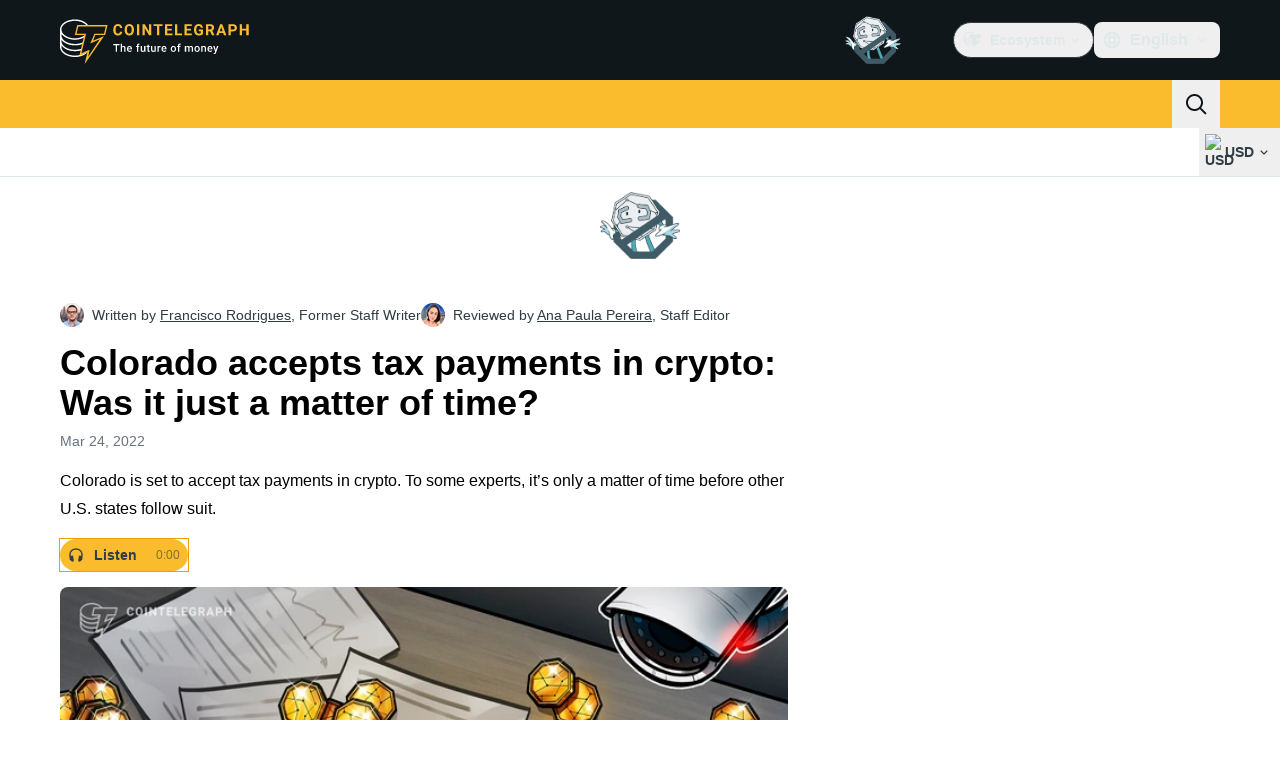

--- FILE ---
content_type: text/javascript; charset=utf-8
request_url: https://cointelegraph.com/_duck/ducklings/BTn67j35.js
body_size: 2612
content:
import{L as S,l as m,d as E,_ as A,bE as L,N as C,a1 as W,b8 as U,a2 as G,a3 as J,bn as N,at as X,a4 as Y}from"./Doi8Iara.js";import{i as M,s as Z,o as O,A as j,a as b,N as z,u as P,E as ee,T as te}from"./Bzv_yluV.js";import{w as le}from"./CzjWv5Ei.js";import{c as h,p as ae,u as oe,f as ne}from"./DydL_dMJ.js";import{f as ue,u as ie}from"./Bmf0qI0H.js";import{l as re,i as V,t as se}from"./9RlbVwf4.js";import{w as de,h as ve,O as pe}from"./Bdhld8Y5.js";try{let t=typeof window<"u"?window:typeof global<"u"?global:typeof globalThis<"u"?globalThis:typeof self<"u"?self:{},n=new t.Error().stack;n&&(t._sentryDebugIds=t._sentryDebugIds||{},t._sentryDebugIds[n]="7c794ce4-200a-479e-a99e-c4953fd2409d",t._sentryDebugIdIdentifier="sentry-dbid-7c794ce4-200a-479e-a99e-c4953fd2409d")}catch{}function fe(t,n,i){let x=S(i==null?void 0:i.value),s=m(()=>t.value!==void 0);return[m(()=>s.value?t.value:x.value),function(v){return s.value||(x.value=v),n==null?void 0:n(v)}]}function _(t={},n=null,i=[]){for(let[x,s]of Object.entries(t))q(i,K(n,x),s);return i}function K(t,n){return t?t+"["+n+"]":n}function q(t,n,i){if(Array.isArray(i))for(let[x,s]of i.entries())q(t,K(n,x.toString()),s);else i instanceof Date?t.push([n,i.toISOString()]):typeof i=="boolean"?t.push([n,i?"1":"0"]):typeof i=="string"?t.push([n,i]):typeof i=="number"?t.push([n,`${i}`]):i==null?t.push([n,""]):_(i,n,t)}function ce(t,n){return t===n}var be=(t=>(t[t.Open=0]="Open",t[t.Closed=1]="Closed",t))(be||{}),me=(t=>(t[t.Single=0]="Single",t[t.Multi=1]="Multi",t))(me||{}),ge=(t=>(t[t.Pointer=0]="Pointer",t[t.Other=1]="Other",t))(ge||{});function xe(t){requestAnimationFrame(()=>requestAnimationFrame(t))}let H=Symbol("ListboxContext");function B(t){let n=Y(H,null);if(n===null){let i=new Error(`<${t} /> is missing a parent <Listbox /> component.`);throw Error.captureStackTrace&&Error.captureStackTrace(i,B),i}return n}let De=E({name:"Listbox",emits:{"update:modelValue":t=>!0},props:{as:{type:[Object,String],default:"template"},disabled:{type:[Boolean],default:!1},by:{type:[String,Function],default:()=>ce},horizontal:{type:[Boolean],default:!1},modelValue:{type:[Object,String,Number,Boolean],default:void 0},defaultValue:{type:[Object,String,Number,Boolean],default:void 0},form:{type:String,optional:!0},name:{type:String,optional:!0},multiple:{type:[Boolean],default:!1}},inheritAttrs:!1,setup(t,{slots:n,attrs:i,emit:x}){let s=S(1),v=S(null),e=S(null),g=S(null),p=S([]),f=S(""),c=S(null),a=S(1);function u(l=o=>o){let o=c.value!==null?p.value[c.value]:null,r=pe(l(p.value.slice()),y=>O(y.dataRef.domRef)),d=o?r.indexOf(o):null;return d===-1&&(d=null),{options:r,activeOptionIndex:d}}let w=m(()=>t.multiple?1:0),[D,R]=fe(m(()=>t.modelValue),l=>x("update:modelValue",l),m(()=>t.defaultValue)),T=m(()=>D.value===void 0?P(w.value,{1:[],0:void 0}):D.value),I={listboxState:s,value:T,mode:w,compare(l,o){if(typeof t.by=="string"){let r=t.by;return(l==null?void 0:l[r])===(o==null?void 0:o[r])}return t.by(l,o)},orientation:m(()=>t.horizontal?"horizontal":"vertical"),labelRef:v,buttonRef:e,optionsRef:g,disabled:m(()=>t.disabled),options:p,searchQuery:f,activeOptionIndex:c,activationTrigger:a,closeListbox(){t.disabled||s.value!==1&&(s.value=1,c.value=null)},openListbox(){t.disabled||s.value!==0&&(s.value=0)},goToOption(l,o,r){if(t.disabled||s.value===1)return;let d=u(),y=ne(l===h.Specific?{focus:h.Specific,id:o}:{focus:l},{resolveItems:()=>d.options,resolveActiveIndex:()=>d.activeOptionIndex,resolveId:k=>k.id,resolveDisabled:k=>k.dataRef.disabled});f.value="",c.value=y,a.value=r??1,p.value=d.options},search(l){if(t.disabled||s.value===1)return;let o=f.value!==""?0:1;f.value+=l.toLowerCase();let r=(c.value!==null?p.value.slice(c.value+o).concat(p.value.slice(0,c.value+o)):p.value).find(y=>y.dataRef.textValue.startsWith(f.value)&&!y.dataRef.disabled),d=r?p.value.indexOf(r):-1;d===-1||d===c.value||(c.value=d,a.value=1)},clearSearch(){t.disabled||s.value!==1&&f.value!==""&&(f.value="")},registerOption(l,o){let r=u(d=>[...d,{id:l,dataRef:o}]);p.value=r.options,c.value=r.activeOptionIndex},unregisterOption(l){let o=u(r=>{let d=r.findIndex(y=>y.id===l);return d!==-1&&r.splice(d,1),r});p.value=o.options,c.value=o.activeOptionIndex,a.value=1},theirOnChange(l){t.disabled||R(l)},select(l){t.disabled||R(P(w.value,{0:()=>l,1:()=>{let o=L(I.value.value).slice(),r=L(l),d=o.findIndex(y=>I.compare(r,L(y)));return d===-1?o.push(r):o.splice(d,1),o}}))}};le([e,g],(l,o)=>{var r;I.closeListbox(),de(o,ve.Loose)||(l.preventDefault(),(r=O(e))==null||r.focus())},m(()=>s.value===0)),J(H,I),se(m(()=>P(s.value,{0:V.Open,1:V.Closed})));let $=m(()=>{var l;return(l=O(e))==null?void 0:l.closest("form")});return C(()=>{U([$],()=>{if(!$.value||t.defaultValue===void 0)return;function l(){I.theirOnChange(t.defaultValue)}return $.value.addEventListener("reset",l),()=>{var o;(o=$.value)==null||o.removeEventListener("reset",l)}},{immediate:!0})}),()=>{let{name:l,modelValue:o,disabled:r,form:d,...y}=t,k={open:s.value===0,disabled:r,value:T.value};return N(X,[...l!=null&&T.value!=null?_({[l]:T.value}).map(([F,Q])=>N(ue,ee({features:ie.Hidden,key:F,as:"input",type:"hidden",hidden:!0,readOnly:!0,form:d,disabled:r,name:F,value:Q}))):[],j({ourProps:{},theirProps:{...i,...te(y,["defaultValue","onUpdate:modelValue","horizontal","multiple","by"])},slot:k,slots:n,attrs:i,name:"Listbox"})])}}}),Ie=E({name:"ListboxButton",props:{as:{type:[Object,String],default:"button"},id:{type:String,default:null}},setup(t,{attrs:n,slots:i,expose:x}){var s;let v=(s=t.id)!=null?s:`headlessui-listbox-button-${M()}`,e=B("ListboxButton");x({el:e.buttonRef,$el:e.buttonRef});function g(a){switch(a.key){case b.Space:case b.Enter:case b.ArrowDown:a.preventDefault(),e.openListbox(),A(()=>{var u;(u=O(e.optionsRef))==null||u.focus({preventScroll:!0}),e.value.value||e.goToOption(h.First)});break;case b.ArrowUp:a.preventDefault(),e.openListbox(),A(()=>{var u;(u=O(e.optionsRef))==null||u.focus({preventScroll:!0}),e.value.value||e.goToOption(h.Last)});break}}function p(a){switch(a.key){case b.Space:a.preventDefault();break}}function f(a){e.disabled.value||(e.listboxState.value===0?(e.closeListbox(),A(()=>{var u;return(u=O(e.buttonRef))==null?void 0:u.focus({preventScroll:!0})})):(a.preventDefault(),e.openListbox(),xe(()=>{var u;return(u=O(e.optionsRef))==null?void 0:u.focus({preventScroll:!0})})))}let c=Z(m(()=>({as:t.as,type:n.type})),e.buttonRef);return()=>{var a,u;let w={open:e.listboxState.value===0,disabled:e.disabled.value,value:e.value.value},{...D}=t,R={ref:e.buttonRef,id:v,type:c.value,"aria-haspopup":"listbox","aria-controls":(a=O(e.optionsRef))==null?void 0:a.id,"aria-expanded":e.listboxState.value===0,"aria-labelledby":e.labelRef.value?[(u=O(e.labelRef))==null?void 0:u.id,v].join(" "):void 0,disabled:e.disabled.value===!0?!0:void 0,onKeydown:g,onKeyup:p,onClick:f};return j({ourProps:R,theirProps:D,slot:w,attrs:n,slots:i,name:"ListboxButton"})}}}),Pe=E({name:"ListboxOptions",props:{as:{type:[Object,String],default:"ul"},static:{type:Boolean,default:!1},unmount:{type:Boolean,default:!0},id:{type:String,default:null}},setup(t,{attrs:n,slots:i,expose:x}){var s;let v=(s=t.id)!=null?s:`headlessui-listbox-options-${M()}`,e=B("ListboxOptions"),g=S(null);x({el:e.optionsRef,$el:e.optionsRef});function p(a){switch(g.value&&clearTimeout(g.value),a.key){case b.Space:if(e.searchQuery.value!=="")return a.preventDefault(),a.stopPropagation(),e.search(a.key);case b.Enter:if(a.preventDefault(),a.stopPropagation(),e.activeOptionIndex.value!==null){let u=e.options.value[e.activeOptionIndex.value];e.select(u.dataRef.value)}e.mode.value===0&&(e.closeListbox(),A(()=>{var u;return(u=O(e.buttonRef))==null?void 0:u.focus({preventScroll:!0})}));break;case P(e.orientation.value,{vertical:b.ArrowDown,horizontal:b.ArrowRight}):return a.preventDefault(),a.stopPropagation(),e.goToOption(h.Next);case P(e.orientation.value,{vertical:b.ArrowUp,horizontal:b.ArrowLeft}):return a.preventDefault(),a.stopPropagation(),e.goToOption(h.Previous);case b.Home:case b.PageUp:return a.preventDefault(),a.stopPropagation(),e.goToOption(h.First);case b.End:case b.PageDown:return a.preventDefault(),a.stopPropagation(),e.goToOption(h.Last);case b.Escape:a.preventDefault(),a.stopPropagation(),e.closeListbox(),A(()=>{var u;return(u=O(e.buttonRef))==null?void 0:u.focus({preventScroll:!0})});break;case b.Tab:a.preventDefault(),a.stopPropagation();break;default:a.key.length===1&&(e.search(a.key),g.value=setTimeout(()=>e.clearSearch(),350));break}}let f=re(),c=m(()=>f!==null?(f.value&V.Open)===V.Open:e.listboxState.value===0);return()=>{var a,u;let w={open:e.listboxState.value===0},{...D}=t,R={"aria-activedescendant":e.activeOptionIndex.value===null||(a=e.options.value[e.activeOptionIndex.value])==null?void 0:a.id,"aria-multiselectable":e.mode.value===1?!0:void 0,"aria-labelledby":(u=O(e.buttonRef))==null?void 0:u.id,"aria-orientation":e.orientation.value,id:v,onKeydown:p,role:"listbox",tabIndex:0,ref:e.optionsRef};return j({ourProps:R,theirProps:D,slot:w,attrs:n,slots:i,features:z.RenderStrategy|z.Static,visible:c.value,name:"ListboxOptions"})}}}),Te=E({name:"ListboxOption",props:{as:{type:[Object,String],default:"li"},value:{type:[Object,String,Number,Boolean]},disabled:{type:Boolean,default:!1},id:{type:String,default:null}},setup(t,{slots:n,attrs:i,expose:x}){var s;let v=(s=t.id)!=null?s:`headlessui-listbox-option-${M()}`,e=B("ListboxOption"),g=S(null);x({el:g,$el:g});let p=m(()=>e.activeOptionIndex.value!==null?e.options.value[e.activeOptionIndex.value].id===v:!1),f=m(()=>P(e.mode.value,{0:()=>e.compare(L(e.value.value),L(t.value)),1:()=>L(e.value.value).some(l=>e.compare(L(l),L(t.value)))})),c=m(()=>P(e.mode.value,{1:()=>{var l;let o=L(e.value.value);return((l=e.options.value.find(r=>o.some(d=>e.compare(L(d),L(r.dataRef.value)))))==null?void 0:l.id)===v},0:()=>f.value})),a=ae(g),u=m(()=>({disabled:t.disabled,value:t.value,get textValue(){return a()},domRef:g}));C(()=>e.registerOption(v,u)),W(()=>e.unregisterOption(v)),C(()=>{U([e.listboxState,f],()=>{e.listboxState.value===0&&f.value&&P(e.mode.value,{1:()=>{c.value&&e.goToOption(h.Specific,v)},0:()=>{e.goToOption(h.Specific,v)}})},{immediate:!0})}),G(()=>{e.listboxState.value===0&&p.value&&e.activationTrigger.value!==0&&A(()=>{var l,o;return(o=(l=O(g))==null?void 0:l.scrollIntoView)==null?void 0:o.call(l,{block:"nearest"})})});function w(l){if(t.disabled)return l.preventDefault();e.select(t.value),e.mode.value===0&&(e.closeListbox(),A(()=>{var o;return(o=O(e.buttonRef))==null?void 0:o.focus({preventScroll:!0})}))}function D(){if(t.disabled)return e.goToOption(h.Nothing);e.goToOption(h.Specific,v)}let R=oe();function T(l){R.update(l)}function I(l){R.wasMoved(l)&&(t.disabled||p.value||e.goToOption(h.Specific,v,0))}function $(l){R.wasMoved(l)&&(t.disabled||p.value&&e.goToOption(h.Nothing))}return()=>{let{disabled:l}=t,o={active:p.value,selected:f.value,disabled:l},{value:r,disabled:d,...y}=t,k={id:v,ref:g,role:"option",tabIndex:l===!0?void 0:-1,"aria-disabled":l===!0?!0:void 0,"aria-selected":f.value,disabled:void 0,onClick:w,onFocus:D,onPointerenter:T,onMouseenter:T,onPointermove:I,onMousemove:I,onPointerleave:$,onMouseleave:$};return j({ourProps:k,theirProps:y,slot:o,attrs:i,slots:n,name:"ListboxOption"})}}});export{Pe as A,Te as F,De as I,Ie as j};


--- FILE ---
content_type: text/javascript; charset=utf-8
request_url: https://cointelegraph.com/_duck/ducklings/D6hy6IyR.js
body_size: 990
content:
import{d as b,b6 as T,B as _,bZ as E,L as m,b_ as k,C as h,o as w,D as p,r as C,F as e,b$ as $,a2 as I,N as x,a1 as F,a8 as S,E as B,aE as N,_ as H,bt as L,bu as U}from"./Doi8Iara.js";import{a as M,u as K,b as W,c as z}from"./hc-5gQKB.js";import{u as A,a as V}from"./CKYOROaI.js";import{_ as j,a as G,P as Z}from"./DCAC5qSc.js";import{d as q}from"./Bz-gsTGY.js";try{let a=typeof window<"u"?window:typeof global<"u"?global:typeof globalThis<"u"?globalThis:typeof self<"u"?self:{},r=new a.Error().stack;r&&(a._sentryDebugIds=a._sentryDebugIds||{},a._sentryDebugIds[r]="194ed335-67a5-487b-a915-a35d1f33d0f7",a._sentryDebugIdIdentifier="sentry-dbid-194ed335-67a5-487b-a915-a35d1f33d0f7")}catch{}function D(a){return r=>r.pointerType==="touch"?void 0:a()}function J(a){const r=[],i=document.createTreeWalker(a,NodeFilter.SHOW_ELEMENT,{acceptNode:s=>s.tabIndex>=0?NodeFilter.FILTER_ACCEPT:NodeFilter.FILTER_SKIP});for(;i.nextNode();)r.push(i.currentNode);return r}const[R,Q]=k("HoverCardRoot"),se=b({__name:"HoverCardRoot",props:{defaultOpen:{type:Boolean,default:!1},open:{type:Boolean,default:void 0},openDelay:{default:700},closeDelay:{default:300}},emits:["update:open"],setup(a,{emit:r}){const i=a,s=r,{openDelay:c,closeDelay:l}=T(i);_();const o=E(i,"open",s,{defaultValue:i.defaultOpen,passive:i.open===void 0}),t=m(0),v=m(0),y=m(!1),u=m(!1),g=m(!1),P=m();function f(){clearTimeout(v.value),t.value=window.setTimeout(()=>o.value=!0,c.value)}function n(){clearTimeout(t.value),!y.value&&!u.value&&(v.value=window.setTimeout(()=>o.value=!1,l.value))}function d(){o.value=!1}return Q({open:o,onOpenChange(O){o.value=O},onOpen:f,onClose:n,onDismiss:d,hasSelectionRef:y,isPointerDownOnContentRef:u,isPointerInTransitRef:g,triggerElement:P}),(O,Y)=>(w(),h(e(M),null,{default:p(()=>[C(O.$slots,"default",{open:e(o)})]),_:3}))}}),X=b({__name:"HoverCardContentImpl",props:{side:{},sideOffset:{},align:{},alignOffset:{},avoidCollisions:{type:Boolean},collisionBoundary:{},collisionPadding:{},arrowPadding:{},sticky:{},hideWhenDetached:{type:Boolean},positionStrategy:{},updatePositionStrategy:{},disableUpdateOnLayoutShift:{type:Boolean},prioritizePosition:{type:Boolean},reference:{},asChild:{type:Boolean},as:{}},emits:["escapeKeyDown","pointerDownOutside","focusOutside","interactOutside"],setup(a,{emit:r}){const i=a,s=r,c=A(i),{forwardRef:l,currentElement:o}=_(),t=R(),{isPointerInTransit:v,onPointerExit:y}=K(t.triggerElement,o);$(t.isPointerInTransitRef,v,{direction:"rtl"}),y(()=>{t.onClose()});const u=m(!1);let g;I(f=>{if(u.value){const n=document.body;g=n.style.userSelect||n.style.webkitUserSelect,n.style.userSelect="none",n.style.webkitUserSelect="none",f(()=>{n.style.userSelect=g,n.style.webkitUserSelect=g})}});function P(){u.value=!1,t.isPointerDownOnContentRef.value=!1,H(()=>{var n;((n=document.getSelection())==null?void 0:n.toString())!==""&&(t.hasSelectionRef.value=!0)})}return x(()=>{o.value&&(document.addEventListener("pointerup",P),J(o.value).forEach(n=>n.setAttribute("tabindex","-1")))}),F(()=>{document.removeEventListener("pointerup",P),t.hasSelectionRef.value=!1,t.isPointerDownOnContentRef.value=!1}),(f,n)=>(w(),h(e(j),{"as-child":"","disable-outside-pointer-events":!1,onEscapeKeyDown:n[1]||(n[1]=d=>s("escapeKeyDown",d)),onPointerDownOutside:n[2]||(n[2]=d=>s("pointerDownOutside",d)),onFocusOutside:n[3]||(n[3]=N(d=>s("focusOutside",d),["prevent"])),onDismiss:e(t).onDismiss},{default:p(()=>[S(e(W),B({...e(c),...f.$attrs},{ref:e(l),"data-state":e(t).open.value?"open":"closed",style:{userSelect:u.value?"text":void 0,WebkitUserSelect:u.value?"text":void 0,"--reka-hover-card-content-transform-origin":"var(--reka-popper-transform-origin)","--reka-hover-card-content-available-width":"var(--reka-popper-available-width)","--reka-hover-card-content-available-height":"var(--reka-popper-available-height)","--reka-hover-card-trigger-width":"var(--reka-popper-anchor-width)","--reka-hover-card-trigger-height":"var(--reka-popper-anchor-height)"},onPointerdown:n[0]||(n[0]=d=>{d.currentTarget.contains(d.target)&&(u.value=!0),e(t).hasSelectionRef.value=!1,e(t).isPointerDownOnContentRef.value=!0})}),{default:p(()=>[C(f.$slots,"default")]),_:3},16,["data-state","style"])]),_:3},8,["onDismiss"]))}}),re=b({__name:"HoverCardContent",props:{forceMount:{type:Boolean},side:{},sideOffset:{},align:{},alignOffset:{},avoidCollisions:{type:Boolean},collisionBoundary:{},collisionPadding:{},arrowPadding:{},sticky:{},hideWhenDetached:{type:Boolean},positionStrategy:{},updatePositionStrategy:{},disableUpdateOnLayoutShift:{type:Boolean},prioritizePosition:{type:Boolean},reference:{},asChild:{type:Boolean},as:{}},emits:["escapeKeyDown","pointerDownOutside","focusOutside","interactOutside"],setup(a,{emit:r}){const c=V(a,r),{forwardRef:l}=_(),o=R();return(t,v)=>(w(),h(e(G),{present:t.forceMount||e(o).open.value},{default:p(()=>[S(X,B(e(c),{ref:e(l),onPointerenter:v[0]||(v[0]=y=>e(D)(e(o).onOpen)(y))}),{default:p(()=>[C(t.$slots,"default")]),_:3},16)]),_:3},8,["present"]))}}),ie=b({__name:"HoverCardPortal",props:{to:{},disabled:{type:Boolean},defer:{type:Boolean},forceMount:{type:Boolean}},setup(a){const r=a;return(i,s)=>(w(),h(e(q),L(U(r)),{default:p(()=>[C(i.$slots,"default")]),_:3},16))}}),le=b({__name:"HoverCardTrigger",props:{reference:{},asChild:{type:Boolean},as:{default:"a"}},setup(a){const{forwardRef:r,currentElement:i}=_(),s=R();s.triggerElement=i;function c(){setTimeout(()=>{!s.isPointerInTransitRef.value&&!s.open.value&&s.onClose()},0)}return(l,o)=>(w(),h(e(z),{"as-child":"",reference:l.reference},{default:p(()=>[S(e(Z),{ref:e(r),"as-child":l.asChild,as:l.as,"data-state":e(s).open.value?"open":"closed","data-grace-area-trigger":"",onPointerenter:o[0]||(o[0]=t=>e(D)(e(s).onOpen)(t)),onPointerleave:o[1]||(o[1]=t=>e(D)(c)(t)),onFocus:o[2]||(o[2]=t=>e(s).onOpen()),onBlur:o[3]||(o[3]=t=>e(s).onClose())},{default:p(()=>[C(l.$slots,"default")]),_:3},8,["as-child","as","data-state"])]),_:3},8,["reference"]))}});export{se as _,le as a,ie as b,re as c};


--- FILE ---
content_type: text/javascript; charset=utf-8
request_url: https://cointelegraph.com/_duck/ducklings/DvyTTDoP.js
body_size: -846
content:
import"./Doi8Iara.js";try{let e=typeof window<"u"?window:typeof global<"u"?global:typeof globalThis<"u"?globalThis:typeof self<"u"?self:{},n=new e.Error().stack;n&&(e._sentryDebugIds=e._sentryDebugIds||{},e._sentryDebugIds[n]="892ad338-8599-4981-8062-c72ccd4c117b",e._sentryDebugIdIdentifier="sentry-dbid-892ad338-8599-4981-8062-c72ccd4c117b")}catch{}const t=e=>e.shouldOpenInNewTab()?"_blank":"_self";export{t as g};
